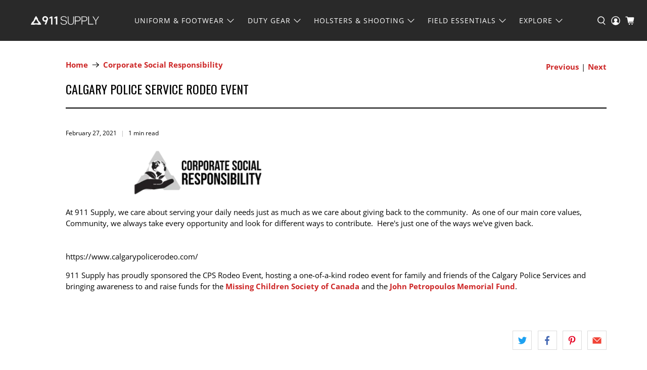

--- FILE ---
content_type: text/javascript
request_url: https://www.911supply.ca/cdn/shop/t/70/assets/utilities.js?v=152475313277880962221665761992
body_size: 15197
content:
"use strict";Shopify.contentCreator.accordion={init:function(){var $accordionHeading=$(".accordion > dt > a, [data-cc-accordion] > dt > a");$(".accordion > dd, [data-cc-accordion] > dd").attr("aria-hidden",!0),$accordionHeading.attr("aria-expanded",!1),$accordionHeading.on("click",function(){var state=$(this).attr("aria-expanded")==="false";return $(this).attr("aria-expanded",state),$(this).parent().next().slideToggle(function(){}),$(this).parent().next().attr("aria-hidden",!state),!1}),$accordionHeading.on("keydown",function(event){var keyCode=event.keyCode||e.which;keyCode===13&&$(this).trigger("activate")})},unload:function(){$(".accordion > dt > a, [data-cc-accordion] > dt > a").off("click activate"),$(".accordion > dt > a, [data-cc-accordion] > dt > a").off("keydown")}},Shopify.contentCreator.slideshow={init:function(){$(".slider, .flexslider").find("li").unwrap(),$(".slider, .flexslider").flickity({pageDots:!0,lazyLoad:2})}},Shopify.theme.animation={init:function(){$("[data-scroll-class]").waypoint(function(){var animationClass=$(this.element).data("scroll-class");$(this.element).addClass("animated").addClass(animationClass)},{offset:"70%"})},slideTransition:function($el,animationName,callback){$el.parents(".flickity-enabled").find(".animated").removeClass("animated "+animationName),$el.addClass("animated").addClass(animationName)},unload:function($target){$target.data("scroll-class","")}};var deferred={};Shopify.theme.oversell=JSON.parse(document.body.dataset.oversell),Shopify.theme.asyncView={load:function(url,view){var options=arguments.length>2&&arguments[2]!==void 0?arguments[2]:{},data;if(url in deferred)return deferred[url];var $deferred=$.Deferred();if(deferred[url]=$deferred,options.hash&&(data=sessionStorage.getItem(url),data)){var deserialized=JSON.parse(data);if(options.hash===deserialized.options.hash)return delete deferred[url],$deferred.resolve(deserialized).promise()}return $.ajax({url:url,cache:!1,data:"view=".concat(view),dataType:"html",headers:{"cache-control":"no-cache"},success:function(response2){var el=document.createElement("div");el.innerHTML=response2;var responseOptions=JSON.parse(el.querySelector("[data-options]").innerHTML),htmls=el.querySelectorAll("[data-html]"),html={};if(htmls.length===1&&htmls[0].getAttribute("data-html")==="")html=htmls[0].innerHTML;else for(var _i=0;_i<htmls.length;_i++)html[htmls[_i].getAttribute("data-html")]=htmls[_i].innerHTML;if(options.hash)try{sessionStorage.setItem(url,JSON.stringify({options:responseOptions,html:html}))}catch(error2){console.error(error2)}return delete deferred[url],$deferred.resolve({options:responseOptions,html:html})},error:function(){return delete deferred[url],$deferred.reject()}}),$deferred.promise()}},Shopify.theme.breadcrumbs={init:function(pages){if(pages>1){var breadcrumbSpan=document.querySelector("[data-breadcrumb-text]"),currentPage=document.querySelector(".paginate").dataset.currentPage?document.querySelector(".paginate").dataset.currentPage:1,totalPages=document.querySelector(".paginate").dataset.paginatePages;document.querySelector(".js-breadcrumb-text").classList.remove("is-hidden"),breadcrumbSpan.innerHTML="".concat(Shopify.translation.page_text," ").concat(currentPage," ").concat(Shopify.translation.of_text," ").concat(totalPages)}},unload:function($target){document.querySelector(".js-breadcrumb-text").classList.add("is-hidden")}},Shopify.theme.disclosure={enable:function(){var $disclosure=$("[data-disclosure]"),$toggle=$("[data-disclosure-toggle]"),$disclosureWrap=$(".disclosure__list-wrap"),$mobileMenuDisclosureList=$("[data-disclosure-list]");function checkOffScreen($openedToggle){$openedToggle.siblings(".disclosure__list-wrap").is(":off-right")&&$openedToggle.siblings(".disclosure__list-wrap").addClass("disclosure--left")}function closeDisclosures(ignoreTarget,currentTarget){ignoreTarget===!0?($toggle.not(currentTarget).removeClass("is-clicked"),$toggle.not(currentTarget).attr("aria-expanded","false")):($toggle.removeClass("is-clicked"),$toggle.attr("aria-expanded","false")),$disclosureWrap.removeClass("disclosure--left")}$("body").on("keyup",function(e2){e2.which=="27"&&closeDisclosures()}),$disclosure.on("mouseleave",function(e2){closeDisclosures()}),$disclosure.find(".disclosure-list__item:last-child").on("focusout",function(e2){closeDisclosures()}),$toggle.on("mouseenter focus",function(e2){closeDisclosures(!0,this);var $target=$(e2.currentTarget);$target.attr("aria-expanded","true").addClass("is-clicked"),checkOffScreen($target)}),$mobileMenuDisclosureList.on("touchstart",function(e2){var $target=$(e2.currentTarget);$target.parents(".disclosure").addClass("is-clicked"),closeDisclosures(!0,this),$target.hasClass("is-clicked")==!1?($target.attr("aria-expanded","true").addClass("is-clicked"),checkOffScreen($target)):($target.attr("aria-expanded","false").removeClass("is-clicked"),$disclosureWrap.removeClass("disclosure--left"))}),$mobileMenuDisclosureList.on("focusout",function(e2){closeDisclosures(!0,this)}),$mobileMenuDisclosureList.on("change",function(e2){if(Shopify.media_queries.medium.matches||!/Android|webOS|iPhone|iPad|iPod|BlackBerry|IEMobile|Opera Mini/i.test(navigator.userAgent)){var $target=$(e2.currentTarget),selectedValue=e2.currentTarget.value,disclosureInput=$target.parents(".selectors-form__item").find("[data-disclosure-input]"),selectorForm=$target.parents(".selectors-form");$target.hasClass("custom-currency")?$target.trigger("click"):(disclosureInput.val(selectedValue),selectorForm.submit())}})},unload:function(){$("[data-disclosure]").off(),$("[data-disclosure-toggle]").off(),$(".disclosure__list-wrap").off()}},Shopify.theme.dropdownMenu=function(){var menuItems=$(".navbar-link"),dropdowns=$(".navbar-dropdown"),megamenus=$(".has-mega-menu");menuItems.each(function(index,item){var itemVisited=!1;$(item).on("keydown",function(e2){e2.which===13&&(itemVisited===!1&&e2.preventDefault(),$(this).closest(".navbar-item").addClass("show-dropdown"),itemVisited=!0)}),$(item).closest(".navbar-item").on("focusout",function(e2){$(this).find(e2.relatedTarget).length===0&&$(item).closest(".navbar-item").removeClass("show-dropdown")})}),dropdowns.each(function(index,item){var itemVisited=!1;$(item).on("keydown",function(e2){e2.which===13&&(itemVisited===!1&&e2.preventDefault(),$(this).find(".has-submenu").length>0&&$(this).addClass("show-nested-dropdown"),itemVisited=!0)})}),megamenus.each(function(index,item){var itemVisited=!1;$(item).on("keydown",function(e2){e2.which===13&&(itemVisited===!1&&e2.preventDefault(),$(this).find(".mega-menu").addClass("mega-menu--show"),itemVisited=!0)}),$(item).on("focusout",function(e2){$(item).find(e2.relatedTarget).length===0&&$(item).find(".mega-menu").removeClass("mega-menu--show")})})},Shopify.theme.newsletterAjaxForm={init:function(){var $ajaxForm=$(".newsletter-form__wrapper .contact-form");$ajaxForm.each(function(){var $form=$(this);$form.on("submit",function(e2){$('input[name="challenge"]',$form).val()!=="true"&&($.ajax({type:$form.attr("method"),url:$form.attr("action"),data:$form.serialize(),success:function(data){$form.fadeOut("slow",function(){$form.prev(".form__success-message").html(Shopify.translation.newsletter_form_success)})},error:function(data){$('input[name="challenge"]',$form).val("true"),$form.submit()}}),e2.preventDefault())})})},unload:function(){var $ajaxForm=$(".newsletter-form__wrapper .contact-form"),$submitButton=$ajaxForm.find(":submit");$submitButton.off()}},Shopify.theme.getSectionData=function($section){var sectionId=$section.attr("id").replace("shopify-section-",""),$dataEl=$section.find("[data-section-data][data-section-id="+sectionId+"]").first();if(!$dataEl)return{};var data=$dataEl.data("section-data")||$dataEl.html();try{return JSON.parse(data)}catch(error2){return console.warn("Sections: invalid section data found. ".concat(error2.message)),{}}},Shopify.theme.infiniteScroll={init:function(){this.defaults={grid:"[data-load-more--grid]",gridItems:"[data-load-more--grid-item]"},$("body").on("click","[data-load-more]",function(e2){e2.preventDefault();var $button=$(this),url=$button.attr("href");Shopify.theme.infiniteScroll.loadNextPage(url,$button)}),$("body").on("click","[data-load-more-infinite]",function(e2){return Shopify.theme.infiniteScroll.enableInfinite(),$(this).remove(),e2.stopPropagation(),!1}),$("[data-load-infinite-scroll]").length&&Shopify.theme.infiniteScroll.enableInfinite()},loadNextPage:function(url,$button){var _this=this;$.ajax({type:"GET",dataType:"html",url:url,beforeSend:function(){$button.addClass("is-loading")},success:function(data){$button.removeClass("is-loading");var thumbnails=$(data).find(_this.defaults.gridItems),loadMoreButtonUrl=$(data).find("[data-load-more]").attr("href");$("[data-load-more]").attr("href",loadMoreButtonUrl),$(_this.defaults.grid).first().append(thumbnails),typeof loadMoreButtonUrl=="undefined"&&$("[data-load-more]").addClass("is-hidden")},error:function(x,t,m){console.log(x),console.log(t),console.log(m),location.replace(location.protocol+"//"+location.host+filterURL)}})},enableInfinite:function(){var infiniteScroll=new Waypoint.Infinite({element:$(this.defaults.grid)[0],items:"[data-load-more--grid-item]",more:"[data-load-infinite]",loadingClass:"loading-in-progress",onBeforePageLoad:function(){$("[data-load-infinite]").removeClass("is-hidden")},onAfterPageLoad:function(data){}})},unload:function(){$("[data-load-more]").off(),$("[data-load-infinite]").off()}},Shopify.theme.flickityIosFix=function(){var touchingCarousel=!1,touchStartCoords;document.body.addEventListener("touchstart",function(e2){if(e2.target.closest(".flickity-slider"))touchingCarousel=!0;else{touchingCarousel=!1;return}touchStartCoords={x:e2.touches[0].pageX,y:e2.touches[0].pageY}}),document.body.addEventListener("touchmove",function(e2){if(touchingCarousel&&e2.cancelable){var moveVector={x:e2.touches[0].pageX-touchStartCoords.x,y:e2.touches[0].pageY-touchStartCoords.y};Math.abs(moveVector.x)>7&&e2.preventDefault()}},{passive:!1})},Shopify.theme.loadScript=function(name,url,callback){Shopify.theme[name]||$.ajax({url:url,dataType:"script",success:callback,async:!1})},Shopify.theme.updateOptionsInSelector=function(selectorIndex,parent){switch(selectorIndex){case 0:var key="root",selector=$(parent+" .single-option-selector:eq(0)");break;case 1:var key=$(parent+" .single-option-selector:eq(0)").val(),selector=$(parent+" .single-option-selector:eq(1)");break;case 2:var key=$(parent+" .single-option-selector:eq(0)").val();key+=" / "+$(parent+" .single-option-selector:eq(1)").val();var selector=$(parent+" .single-option-selector:eq(2)")}var availableOptions=Shopify.optionsMap[key];$(parent+' .swatch[data-option-index="'+selectorIndex+'"] .swatch-element').each(function(){$.inArray($(this).attr("data-value"),availableOptions)!==-1?$(this).removeClass("soldout").find(":radio").removeAttr("disabled","disabled").removeAttr("checked"):$(this).addClass("soldout").find(":radio").removeAttr("checked").attr("disabled","disabled")})},Shopify.linkOptionSelectors=function(product,parent){Shopify.optionsMap={};for(var i2=0;i2<product.variants.length;i2++){var variant=product.variants[i2];if(variant.available){if(Shopify.optionsMap.root=Shopify.optionsMap.root||[],Shopify.optionsMap.root.push(variant.option1),Shopify.optionsMap.root=Shopify.uniq(Shopify.optionsMap.root),product.options.length>1){var key=variant.option1;Shopify.optionsMap[key]=Shopify.optionsMap[key]||[],Shopify.optionsMap[key].push(variant.option2),Shopify.optionsMap[key]=Shopify.uniq(Shopify.optionsMap[key])}if(product.options.length===3){var key=variant.option1+" / "+variant.option2;Shopify.optionsMap[key]=Shopify.optionsMap[key]||[],Shopify.optionsMap[key].push(variant.option3),Shopify.optionsMap[key]=Shopify.uniq(Shopify.optionsMap[key])}}}Shopify.theme.updateOptionsInSelector(0,parent),product.options.length>1&&Shopify.theme.updateOptionsInSelector(1,parent),product.options.length===3&&Shopify.theme.updateOptionsInSelector(2,parent),$(parent+" .single-option-selector:eq(0)").change(function(){return Shopify.theme.updateOptionsInSelector(1,parent),product.options.length===3&&Shopify.theme.updateOptionsInSelector(2,parent),!0}),$(parent+" .single-option-selector:eq(1)").change(function(){return product.options.length===3&&Shopify.theme.updateOptionsInSelector(2,parent),!0})},Shopify.theme.applyMasonry=function(selector,gutterSize){var $galleryWrapper=$(".gallery-type--masonry");$galleryWrapper.length>0&&$galleryWrapper.imagesLoaded().progress(function(){$galleryWrapper.isotope({layoutMode:"masonry",itemSelector:selector,percentPosition:!0,masonry:{columnWidth:selector,gutter:gutterSize}})})},Shopify.theme.applyHorizontalMasonry=function(){var $galleryWrapper=$(".gallery-type--horizontal-masonry");$galleryWrapper.find(".gallery__item").each(function(e2){var wrapper=$(this),imgWidth,imgHeight;setTimeout(function(){imgWidth=wrapper.find("img").width(),imgHeight=wrapper.find("img").height(),wrapper.css("flex-basis",imgWidth*200/imgHeight),wrapper.css("flex-grow",imgWidth*200/imgHeight),wrapper.find("i").css("padding-bottom",imgHeight/imgWidth*100+"%")},100)})},Shopify.theme.mobileMenu={init:function(){this.$mobileMenuToggle=$("[data-show-mobile-menu]"),this.$mobileMenuIcon=$(".mobile-menu__toggle-icon"),this.$mobileDropDownToggle=$(".mobile-menu .close-dropdown"),$("body").on("click",'[data-show-mobile-menu="false"]',function(){Shopify.theme.mobileMenu.open()}),$("body").on("click",'[data-show-mobile-menu="true"]',function(){Shopify.theme.mobileMenu.close()}),Shopify.theme.jsHeader.enable_sticky===!0&&this.enableSticky()},open:function(){var currentScrollPosition=window.scrollY;$("body").attr("data-current-position",currentScrollPosition);var announcementHeight=0,mobileHeaderHeight=parseInt($(".mobile-header").height());typeof Shopify.theme.jsAnnouncementBar!="undefined"&&Shopify.theme.jsAnnouncementBar.enable_sticky&&(announcementHeight=Shopify.theme.jsAnnouncementBar.getAnnouncementHeight()),$(".mobile-menu").css({height:"calc(100vh - ".concat(mobileHeaderHeight+announcementHeight,"px)")}),this.$mobileMenuIcon.addClass("is-active"),$("[data-show-mobile-menu]").attr("data-show-mobile-menu",!0),typeof Shopify.theme.jsAjaxCart!="undefined"&&(Shopify.theme.jsAjaxCart.hideMiniCart(),Shopify.theme.jsAjaxCart.hideDrawer()),setTimeout(function(){$("body").addClass("mobile-menu--opened")},10)},close:function(){$("body").removeClass("mobile-menu--opened");var lastScrollPosition=$("body").data("current-position");window.scrollTo(0,lastScrollPosition),this.$mobileMenuIcon.removeClass("is-active"),$("[data-show-mobile-menu]").attr("data-show-mobile-menu",!1)},enableSticky:function(){Shopify.theme.jsHeader.disableSticky();var $stickyEl=$("#mobile-header"),offset=0;typeof Shopify.theme.jsAnnouncementBar!="undefined"&&Shopify.theme.jsAnnouncementBar.enable_sticky&&(offset=Shopify.theme.jsAnnouncementBar.getAnnouncementHeight()),$stickyEl.addClass("sticky--enabled"),$stickyEl.sticky({wrapperClassName:"header-sticky-wrapper",zIndex:40,topSpacing:offset}).on("sticky-start",function(){var headerheight=$("#mobile-header").height(),annoucementHeight=$(".announcement-sticky-wrapper").height(),totalHeight=headerheight+annoucementHeight;$stickyEl.parent().parent().find(".search-overlay").addClass("sticky-search").css("top",totalHeight+"px")}).on("sticky-end",function(){$stickyEl.parent().parent().find(".search-overlay").removeClass("sticky-search").css("top","100%"),setTimeout(function(){$stickyEl.sticky("update")},250),$stickyEl.find(".sticky-menu-wrapper").removeClass("is-visible")})},disableSticky:function(){var $stickyEl=$("#mobile-header");$stickyEl.unstick(),$stickyEl.removeClass("sticky--enabled"),setTimeout(function(){$(".header-sticky-wrapper").css("height","auto")},250)},unload:function($section){$("[data-mobilemenu-toggle]").off(),$(".mobile-menu__toggle-icon").off(),$(".mobile-menu .close-dropdown").off(),this.disableSticky()}},Shopify.theme.objectFitImages={init:function(){objectFitImages(),Shopify.theme_settings.image_loading_style=="color"&&this.calculateAspectRatio()},calculateAspectRatio:function(){for(var imageWrap=document.querySelectorAll("[data-calculate-aspect-ratio]"),_i2=0;_i2<imageWrap.length;_i2++){var image=imageWrap[_i2].firstElementChild,aspectRatio=image.getAttribute("width")/image.getAttribute("height"),aspectWidth=image.height*aspectRatio;imageWrap[_i2].style.maxWidth="".concat(Math.floor(aspectWidth),"px")}document.addEventListener("lazyloaded",function(e2){e2.srcElement.parentNode.style.background="none"})},unload:function(){}};function floatToString(t,e2){var o=t.toFixed(e2).toString();return o.match(/^\.\d+/)?"0"+o:o}if(typeof Shopify=="undefined")var Shopify={};if(Shopify.each=function(t,e2){for(var o=0;o<t.length;o++)e2(t[o],o)},Shopify.map=function(t,e2){for(var o=[],i2=0;i2<t.length;i2++)o.push(e2(t[i2],i2));return o},Shopify.arrayIncludes=function(t,e2){for(var o=0;o<t.length;o++)if(t[o]==e2)return!0;return!1},Shopify.uniq=function(t){for(var e2=[],o=0;o<t.length;o++)Shopify.arrayIncludes(e2,t[o])||e2.push(t[o]);return e2},Shopify.isDefined=function(t){return typeof t!="undefined"},Shopify.getClass=function(t){return Object.prototype.toString.call(t).slice(8,-1)},Shopify.extend=function(t,e2){function o(){}o.prototype=e2.prototype,t.prototype=new o,t.prototype.constructor=t,t.baseConstructor=e2,t.superClass=e2.prototype},Shopify.locationSearch=function(){return window.location.search},Shopify.locationHash=function(){return window.location.hash},Shopify.replaceState=function(t){window.history.replaceState({},document.title,t)},Shopify.urlParam=function(t){var e2=RegExp("[?&]"+t+"=([^&#]*)").exec(Shopify.locationSearch());return e2&&decodeURIComponent(e2[1].replace(/\+/g," "))},Shopify.newState=function(t,e2){var o;return o=Shopify.urlParam(t)?Shopify.locationSearch().replace(RegExp("("+t+"=)[^&#]+"),"$1"+e2):Shopify.locationSearch()===""?"?"+t+"="+e2:Shopify.locationSearch()+"&"+t+"="+e2,o+Shopify.locationHash()},Shopify.setParam=function(t,e2){Shopify.replaceState(Shopify.newState(t,e2))},Shopify.Product=function(t){Shopify.isDefined(t)&&this.update(t)},Shopify.Product.prototype.update=function(t){for(var property in t)this[property]=t[property]},Shopify.Product.prototype.optionNames=function(){return Shopify.getClass(this.options)=="Array"?this.options:[]},Shopify.Product.prototype.optionValues=function(t){if(!Shopify.isDefined(this.variants))return null;var e2=Shopify.map(this.variants,function(e3){var o="option"+(t+1);return e3[o]==null?null:e3[o]});return e2[0]==null?null:Shopify.uniq(e2)},Shopify.Product.prototype.getVariant=function(t){var e2=null;return t.length!=this.options.length||Shopify.each(this.variants,function(o){for(var i2=!0,r=0;r<t.length;r++){var n="option"+(r+1);o[n]!=t[r]&&(i2=!1)}return i2==1?void(e2=o):void 0}),e2},Shopify.Product.prototype.getVariantById=function(t){for(var e2=0;e2<this.variants.length;e2++){var o=this.variants[e2];if(t==o.id)return o}return null},Shopify.money_format="${{amount}}",Shopify.formatMoney=function(t,e2){function o(t2,e3){return typeof t2=="undefined"?e3:t2}function i2(t2,e3,i3,r2){if(e3=o(e3,2),i3=o(i3,","),r2=o(r2,"."),isNaN(t2)||t2==null)return 0;t2=(t2/100).toFixed(e3);var n2=t2.split("."),a2=n2[0].replace(/(\d)(?=(\d\d\d)+(?!\d))/g,"$1"+i3),s=n2[1]?r2+n2[1]:"";return a2+s}typeof t=="string"&&(t=t.replace(".",""));var r="",n=/\{\{\s*(\w+)\s*\}\}/,a=e2||this.money_format;switch(a.match(n)[1]){case"amount":r=i2(t,2);break;case"amount_no_decimals":r=i2(t,0);break;case"amount_with_comma_separator":r=i2(t,2,".",",");break;case"amount_with_apostrophe_separator":r=i2(t,2);break;case"amount_no_decimals_with_comma_separator":r=i2(t,0,".",",");break;case"amount_no_decimals_with_space_separator":r=i2(t,0,"."," ")}return a.replace(n,r)},Shopify.OptionSelectors=function(t,e2){return this.selectorDivClass="selector-wrapper",this.selectorClass="single-option-selector",this.variantIdFieldIdSuffix="-variant-id",this.variantIdField=null,this.historyState=null,this.selectors=[],this.domIdPrefix=t,this.product=new Shopify.Product(e2.product),this.onVariantSelected=Shopify.isDefined(e2.onVariantSelected)?e2.onVariantSelected:function(){},this.replaceSelector(t),this.initDropdown(),e2.enableHistoryState&&(this.historyState=new Shopify.OptionSelectors.HistoryState(this)),!0},Shopify.OptionSelectors.prototype.initDropdown=function(){var t={initialLoad:!0},e2=this.selectVariantFromDropdown(t);if(!e2){var o=this;setTimeout(function(){o.selectVariantFromParams(t)||o.fireOnChangeForFirstDropdown.call(o,t)})}},Shopify.OptionSelectors.prototype.fireOnChangeForFirstDropdown=function(t){this.selectors[0].element.onchange(t)},Shopify.OptionSelectors.prototype.selectVariantFromParamsOrDropdown=function(t){var e2=this.selectVariantFromParams(t);e2||this.selectVariantFromDropdown(t)},Shopify.OptionSelectors.prototype.replaceSelector=function(t){var e2=document.getElementById(t),o=e2.parentNode;Shopify.each(this.buildSelectors(),function(t2){o.insertBefore(t2,e2)}),e2.style.display="none",this.variantIdField=e2},Shopify.OptionSelectors.prototype.selectVariantFromDropdown=function(t){var e2=document.getElementById(this.domIdPrefix).querySelector("[selected]");if(e2||(e2=document.getElementById(this.domIdPrefix).querySelector('[selected="selected"]')),!e2)return!1;var o=e2.value;return this.selectVariant(o,t)},Shopify.OptionSelectors.prototype.selectVariantFromParams=function(t){var e2=Shopify.urlParam("variant");return this.selectVariant(e2,t)},Shopify.OptionSelectors.prototype.selectVariant=function(t,e2){var o=this.product.getVariantById(t);if(o==null)return!1;for(var i2=0;i2<this.selectors.length;i2++){var r=this.selectors[i2].element,n=r.getAttribute("data-option"),a=o[n];a!=null&&this.optionExistInSelect(r,a)&&(r.value=a)}return typeof jQuery!="undefined"?jQuery(this.selectors[0].element).trigger("change",e2):this.selectors[0].element.onchange(e2),!0},Shopify.OptionSelectors.prototype.optionExistInSelect=function(t,e2){for(var o=0;o<t.options.length;o++)if(t.options[o].value==e2)return!0},Shopify.OptionSelectors.prototype.insertSelectors=function(t,e2){Shopify.isDefined(e2)&&this.setMessageElement(e2),this.domIdPrefix="product-"+this.product.id+"-variant-selector";var o=document.getElementById(t);Shopify.each(this.buildSelectors(),function(t2){o.appendChild(t2)})},Shopify.OptionSelectors.prototype.buildSelectors=function(){for(var t=0;t<this.product.optionNames().length;t++){var e2=new Shopify.SingleOptionSelector(this,t,this.product.optionNames()[t],this.product.optionValues(t));e2.element.disabled=!1,this.selectors.push(e2)}var o=this.selectorDivClass,i2=this.product.optionNames(),r=Shopify.map(this.selectors,function(t2){var e3=document.createElement("div");if(e3.setAttribute("class",o),i2.length>1){var r2=document.createElement("label");r2.htmlFor=t2.element.id,r2.innerHTML=t2.name,e3.appendChild(r2)}return e3.appendChild(t2.element),e3});return r},Shopify.OptionSelectors.prototype.selectedValues=function(){for(var t=[],e2=0;e2<this.selectors.length;e2++){var o=this.selectors[e2].element.value;t.push(o)}return t},Shopify.OptionSelectors.prototype.updateSelectors=function(t,e2){var o=this.selectedValues(),i2=this.product.getVariant(o);i2?(this.variantIdField.disabled=!1,this.variantIdField.value=i2.id):this.variantIdField.disabled=!0,this.onVariantSelected(i2,this,e2),this.historyState!=null&&this.historyState.onVariantChange(i2,this,e2)},Shopify.OptionSelectorsFromDOM=function(t,e2){var o=e2.optionNames||[],i2=e2.priceFieldExists||!0,r=e2.delimiter||"/",n=this.createProductFromSelector(t,o,i2,r);e2.product=n,Shopify.OptionSelectorsFromDOM.baseConstructor.call(this,t,e2)},Shopify.extend(Shopify.OptionSelectorsFromDOM,Shopify.OptionSelectors),Shopify.OptionSelectorsFromDOM.prototype.createProductFromSelector=function(t,e2,o,i2){if(!Shopify.isDefined(o))var o=!0;if(!Shopify.isDefined(i2))var i2="/";var r=document.getElementById(t),n=r.childNodes,a=(r.parentNode,e2.length),s=[];Shopify.each(n,function(t2,r2){if(t2.nodeType==1&&t2.tagName.toLowerCase()=="option"){var n2=t2.innerHTML.split(new RegExp("\\s*\\"+i2+"\\s*"));e2.length==0&&(a=n2.length-(o?1:0));var p2=n2.slice(0,a),l2=o?n2[a]:"",c=(t2.getAttribute("value"),{available:!t2.disabled,id:parseFloat(t2.value),price:l2,option1:p2[0],option2:p2[1],option3:p2[2]});s.push(c)}});var p={variants:s};if(e2.length==0){p.options=[];for(var l=0;a>l;l++)p.options[l]="option "+(l+1)}else p.options=e2;return p},Shopify.SingleOptionSelector=function(t,e2,o,i2){this.multiSelector=t,this.values=i2,this.index=e2,this.name=o,this.element=document.createElement("select");for(var r=0;r<i2.length;r++){var n=document.createElement("option");n.value=i2[r],n.innerHTML=i2[r],this.element.appendChild(n)}return this.element.setAttribute("class",this.multiSelector.selectorClass),this.element.setAttribute("data-option","option"+(e2+1)),this.element.id=t.domIdPrefix+"-option-"+e2,this.element.onchange=function(o2,i3){i3=i3||{},t.updateSelectors(e2,i3)},!0},Shopify.Image={preload:function(t,e2){for(var o=0;o<t.length;o++){var i2=t[o];this.loadImage(this.getSizedImageUrl(i2,e2))}},loadImage:function(t){new Image().src=t},switchImage:function(t,e2,o){if(t&&e2){var i2=this.imageSize(e2.src),r=this.getSizedImageUrl(t.src,i2);o?o(r,t,e2):e2.src=r}},imageSize:function(t){var e2=t.match(/_(1024x1024|2048x2048|pico|icon|thumb|small|compact|medium|large|grande)\./);return e2!=null?e2[1]:null},getSizedImageUrl:function(t,e2){if(e2==null)return t;if(e2=="master")return this.removeProtocol(t);var o=t.match(/\.(jpg|jpeg|gif|png|bmp|bitmap|tiff|tif)(\?v=\d+)?$/i);if(o!=null){var i2=t.split(o[0]),r=o[0];return this.removeProtocol(i2[0]+"_"+e2+r)}return null},removeProtocol:function(t){return t.replace(/http(s)?:/,"")}},Shopify.OptionSelectors.HistoryState=function(t){this.browserSupports()&&this.register(t)},Shopify.OptionSelectors.HistoryState.prototype.register=function(t){window.addEventListener("popstate",function(e2){t.selectVariantFromParamsOrDropdown({popStateCall:!0})})},Shopify.OptionSelectors.HistoryState.prototype.onVariantChange=function(t,e2,o){this.browserSupports()&&(!t||o.initialLoad||o.popStateCall||Shopify.setParam("variant",t.id))},Shopify.OptionSelectors.HistoryState.prototype.browserSupports=function(){return window.history&&window.history.replaceState},Shopify.theme.productMedia={models:[],setupMedia:function(){var config={controls:["zoom-in","zoom-out","fullscreen"],focusOnPlay:!1};$("model-viewer").each(function(index,model){model=new Shopify.ModelViewerUI(model,config),Shopify.theme.productMedia.models.push(model)}),$(".product-gallery__model model-viewer").on("mousedown",function(){Shopify.theme.productMedia.hideModelIcon(this)})},showModelIcon:function(slide){$(slide).find(".button--poster, .model-icon-button-control").show()},hideModelIcon:function(slide){$(slide).find(".button--poster, .model-icon-button-control").hide()}},Shopify.theme.productReviews={init:function(){($("#shopify-product-reviews").length||$(".shopify-product-reviews-badge").length)&&SPR.$(document).ready(function(){return SPR.registerCallbacks(),SPR.initRatingHandler(),SPR.initDomEls(),SPR.loadProducts(),SPR.loadBadges()})}},Shopify.theme.quantityBox={_cartQtyChangeTimeout:null,_validateQty:function(el){var OVERSELL=Shopify.theme.oversell,$this=$(el),$qtyWrapper=$this.closest(".quantity-wrapper"),$input=$qtyWrapper.find(".quantity-input"),$plus=$qtyWrapper.find("[data-update-quantity=plus]"),$minus=$qtyWrapper.find("[data-update-quantity=minus]"),min=parseInt($input.attr("min"),10)||0,max=parseInt($input.attr("max"),10);OVERSELL=OVERSELL&&$input.data("inv-policy")==="continue";var updateQtyAttr=$this.data("update-quantity"),currentValue=parseInt($input.val(),0)||min,nextValue=currentValue;if(updateQtyAttr){var isMinus=updateQtyAttr=="minus";nextValue=isMinus?currentValue-1:currentValue+1}return OVERSELL&&(max=1e7),max<min&&($input.attr("min",max),min=max),nextValue>=max&&!OVERSELL?(nextValue=max,$plus.attr("disabled",!0),$qtyWrapper.next(".max-quantity").show()):($plus.attr("disabled",!1),$qtyWrapper.next(".max-quantity").hide()),nextValue>min?$minus.attr("disabled",!1):(nextValue=min,$minus.attr("disabled",!0)),{$input:$input,$qtyWrapper:$qtyWrapper,nextValue:nextValue}},_handleQtyChangeEvent:function(e2){e2.preventDefault(),e2.stopPropagation();var d=Shopify.theme.quantityBox._validateQty(this),nextValue=d.nextValue,currentValue=d.$input.val();d.$input.val(currentValue==""?currentValue:nextValue);var clickedOnPlusOrMinus=!!this.getAttribute("data-update-quantity");clickedOnPlusOrMinus&&(clearTimeout(Shopify.theme.quantityBox._cartQtyChangeTimeout),Shopify.theme.quantityBox._cartQtyChangeTimeout=setTimeout(function(){d.$input.trigger("change")},700))},init:function(){$("body").on("click","[data-update-quantity]:not([disabled])",Shopify.theme.quantityBox._handleQtyChangeEvent),$("body").on("input",".quantity-input",Shopify.theme.quantityBox._handleQtyChangeEvent),$("body").on("change",".quantity-input",function(e2){this.value==""&&(this.value=this.getAttribute("min")||0);var $this=$(this);$this.parents("[data-line-item]").length&&$this.closest(".quantity-wrapper").addClass("disabled"),Shopify.theme.quantityBox.updateQuantity($(this))})},updateQuantityControls:function($el){var OVERSELL=Shopify.theme.oversell,$quantityBox=$el.parents(".product-quantity-box"),$input=$(".quantity-input",$quantityBox);OVERSELL=OVERSELL&&$input.data("inv-policy")==="continue";var val=parseInt($input.val()),valMax=OVERSELL?1e7:$input.attr("max");val===1||val===0?($(".quantity-minus",$quantityBox).attr("disabled",!0),$(".quantity-plus",$quantityBox).attr("disabled",!1)):val>=valMax?($(".quantity-plus",$quantityBox).attr("disabled",!0),$(".quantity-minus",$quantityBox).attr("disabled",!1),$input.val(valMax),$input.closest(".cart__quantity").find(".max-quantity").show()):($(".quantity-minus",$quantityBox).attr("disabled",!1),$(".quantity-plus",$quantityBox).attr("disabled",!1))},updateQuantity:function($el){var OVERSELL=Shopify.theme.oversell,$quantityBox=$el.parents(".product-quantity-box"),$input=$(".quantity-input",$quantityBox);OVERSELL=OVERSELL&&$input.data("inv-policy")==="continue";var lineID2=$quantityBox.parents("[data-line-item]").data("line-item"),val=parseInt($input.val()),valMax=OVERSELL?1e7:$input.attr("max"),valMin=$input.attr("min")||0;if(isNaN(val)||val<valMin?$input.val(valMin):val>valMax&&$input.val(valMax),$el.data("update-quantity")==="plus"?val<valMax&&(val++,$input.val(val)):$el.data("update-quantity")==="minus"&&(val>valMin&&(val--,$input.val(val)),val>valMin&&(val--,$input.val(val),$input.closest(".cart__quantity").find(".max-quantity").hide())),$el.parents("[data-line-item]").length){var _lineID=$quantityBox.data("line-item-key");Shopify.theme.quantityBox.updateCart(_lineID,val)}Shopify.theme.quantityBox.updateQuantityControls($el)},updateCart:function updateCart(lineID,quantity){$(".quantity-warning").removeClass("animated bounceIn"),$.ajax({type:"POST",url:"/cart/change.js",data:"quantity=".concat(quantity,"&line=").concat(lineID),dataType:"json",success:function(cart){var newQuantity=0,itemsLeftText="",quantityWarning=$('[data-line-item="'.concat(lineID,'"]')).find(".quantity-warning"),$quantityBox=$('[data-line-item="'.concat(lineID,'"]')).find(".product-quantity-box"),$currentDiscount=$(".cart__form").data("currentDiscount"),cartItemsLineID=lineID-1;typeof cart.items[cartItemsLineID]!="undefined"&&(newQuantity=cart.items[cartItemsLineID].quantity);for(var _i3=0;_i3<cart.items.length;_i3++)_i3!=cartItemsLineID&&cart.items[_i3].id==cart.items[cartItemsLineID].id&&(newQuantity+=cart.items[_i3].quantity);quantity>0&&quantity!=newQuantity&&cart.total_discount<=$currentDiscount&&(newQuantity==1?(itemsLeftText=Shopify.translation.product_count_one,quantityWarning.text("".concat(newQuantity," ").concat(itemsLeftText)),$(".quantity-minus",$quantityBox).attr("disabled",!0)):(itemsLeftText=Shopify.translation.product_count_other,quantityWarning.text("".concat(newQuantity," ").concat(itemsLeftText)))),$(".cart__form").data("currentDiscount",cart.total_discount),quantityWarning.addClass("animated bounceIn"),document.getElementById("cart_form").submit()},error:function error(XMLHttpRequest,textStatus){var response=eval("("+XMLHttpRequest.responseText+")");response=response.description}})},unload:function unload9($target){$(".quantity-input").off(),$("[data-update-quantity]").off()}},Shopify.theme.queryParameters={},location.search.length)for(var aKeyValue,i=0,aCouples=location.search.substr(1).split("&");i<aCouples.length;i++)aKeyValue=aCouples[i].split("="),aKeyValue.length>1&&(Shopify.theme.queryParameters[decodeURIComponent(aKeyValue[0])]=decodeURIComponent(aKeyValue[1]));Shopify.theme.responsiveVideo={init:function init11(){var $videoIframes=$('iframe[src*="youtube.com"], iframe[src*="vimeo.com"]');$videoIframes.each(function(index,iframe){var $iframe=$(iframe);!$iframe.parents(".plyr__video-wrapper").length&&!$iframe.parents(".lazyframe").length&&$iframe.wrap('<div class="lazyframe" data-ratio="16:9"></div>')})}};var selectCallback=function selectCallback2(variant,selector){var $product=$(".product-"+selector.product.id),$notify_form=$(".notify-form-"+selector.product.id),$productForm=$(".product_form, .shopify-product-form",$product),variantInventory=$productForm.data("variant-inventory"),$productFormInput=$productForm.find(".quantity-input"),$notifyFormInputs=$(".notify_form__inputs"),notifyEmail=Shopify.translation.notify_form_email,notifyEmailValue=Shopify.translation.contact_email,notifySend=Shopify.translation.notify_form_send,notifyUrl=$notifyFormInputs.data("url"),$maxQuantityReached=$productForm.find(".max-quantity");$maxQuantityReached.hide(),$("[data-add-to-cart-trigger]",$product).removeClass("disabled").removeAttr("disabled"),$(".quantity-plus",$productForm).removeAttr("disabled");var currentInputQty=$productFormInput.val(),invQty=variant?variant.inventory_quantity:0,STOCK={available:"In-Stock",unavailable:"Out of stock",limited:"Limited Quantities"},CONTINUE_SELLING=variant&&variant.inventory_policy==="continue",OVERSELL=CONTINUE_SELLING&&Shopify.theme.oversell,SHOW_NOTIFY_FORM=OVERSELL?!1:invQty<=0,allVariantsInCart=!1;if(variant){$productFormInput.data("inv-policy",variant.inventory_policy),$productFormInput.attr("min",1);var availableQty=invQty;if(typeof window._Variant_AvailableQuantites[variant.id]=="number"&&(availableQty=window._Variant_AvailableQuantites[variant.id]),availableQty==0&&(allVariantsInCart=!0),OVERSELL?$productFormInput.attr("max",1e11):$productFormInput.attr("max",availableQty),currentInputQty>availableQty&&!OVERSELL?$productFormInput.val(availableQty).trigger("change"):currentInputQty==0&&availableQty>0&&(currentInputQty=1,$productFormInput.val(1).trigger("change")),availableQty==0&&!OVERSELL&&(currentInputQty=0,$productFormInput.attr("min",0),$productFormInput.val(0).trigger("change")),variant.title!=null)var variantTitle=variant.title.replace(/"/g,"&quot;"),notifyMessage=Shopify.translation.email_content+variantTitle+" | "+notifyUrl+"?variant="+variant.id}else var notifyMessage=Shopify.translation.email_content+" | "+notifyUrl;if($notifyFormInputs.hasClass("customer--true"))var notifyCustomerEmail=Shopify.translation.customer_email,notifyEmailInput='\n      <input type="hidden" class="notify_email input" name="contact[email]" id="contact[email]" value="'.concat(notifyCustomerEmail,'" />');else var notifyEmailInput='\n      <input required type="email" class="notify_email input" name="contact[email]" id="contact[email]" placeholder="'.concat(notifyEmail,'" value="').concat(notifyEmailValue,'" />');var notifyFormHTML='\n    <input type="hidden" name="challenge" value="false" />\n    <input type="hidden" name="contact[body]" class="notify_form_message" data-body="'.concat(notifyMessage,'" value="').concat(notifyMessage,'" />\n    <div class="field has-addons">\n      <div class="control">\n        ').concat(notifyEmailInput,'\n      </div>\n      <div class="control">\n        <input class="action_button button" type="submit" value="').concat(notifySend,'" />\n      </div>\n    </div>');if(variant&&variant.featured_image&&$product.is(":visible")){var $sliders=$(".product-gallery__main, .js-gallery-modal",$product);$sliders.each(function(){var $slider=$(this),$sliderInstance=Flickity.data(this),index=$("img[data-image-id=".concat(variant.featured_media.id,"]")).data("index");$slider.is(":visible")&&$sliderInstance!=null&&$sliderInstance.select(index,!1,!0)})}var $selectDropdown=$productForm.find("[data-variant-selector]");if($selectDropdown.trigger("selectedVariantChanged"),variant)if(variantInventory&&variantInventory.forEach(function(v){v.id===variant.id&&(variant.inventory_quantity=v.inventory_quantity,variant.inventory_management=v.inventory_management,variant.inventory_policy=v.inventory_policy)}),$(".sku",$product).text(variant.sku),$(".barcode",$product).text(variant.barcode),Shopify.theme_settings.product_form_style)for(var i2=0,length=variant.options.length;i2<length;i2++){var radioButton=$productForm.find('.swatch[data-option-index="'+escape(i2)+'"] :radio[value="'+variant.options[i2].replace(/\"/g,'\\"')+'"]');radioButton.length&&(radioButton.get(0).checked=!0)}else $(".notify_form_message",$product).attr("value",$(".notify_form_message",$product).data("body")+" - "+variant.title);function getStockText(qty){return typeof qty!="number"?Shopify.translation.unavailable:qty<=0?STOCK.unavailable:qty<=2?STOCK.limited:STOCK.available}var stockText=getStockText(variant?invQty:null);if(Shopify.theme_settings.display_inventory_left&&$(".items_left",$product).html(stockText),variant&&variant.available==!0&&(variant.price<variant.compare_at_price?($(".was-price",$product).html('<span class="money">'+Shopify.formatMoney(variant.compare_at_price,$("body").data("money-format"))+"</span>"),$(".savings",$product).html(Shopify.translation.product_savings+" "+parseInt((variant.compare_at_price-variant.price)*100/variant.compare_at_price)+'% (<span class="money">'+Shopify.formatMoney(variant.compare_at_price-variant.price,$("body").data("money-format"))+"</span>)"),$(".current_price",$product).parent().addClass("sale")):($(".was-price",$product).html(""),$(".savings",$product).html(""),$(".current_price",$product).parent().removeClass("sale")),$(".sold_out",$product).text(""),$(".cart-warning",$product).text(""),OVERSELL||($("[data-add-to-cart-trigger]",$product).addClass("disabled").attr("disabled","disabled").find("span:not(.icon)").text("Unavailable"),$(".shopify-payment-button",$product).hide(),$(".purchase-details__quantity",$product).hide())),variant.inventory_quantity>0)$(".sold_out",$product).text(""),$(".cart-warning",$product).text(""),variant.price>0?$(".current_price",$product).html('<span class="money">'+Shopify.formatMoney(variant.price,$("body").data("money-format"))+"</span>"):$(".current_price",$product).html(Shopify.translation.free_price_text),$("[data-add-to-cart-trigger]",$product).removeClass("disabled").removeAttr("disabled").find("span:not(.icon)").text($("[data-add-to-cart-trigger]",$product).data("label")),$(".shopify-payment-button",$product).show(),$(".purchase-details__quantity",$product).show(),Currency.show_multiple_currencies&&Shopify.theme.currencyConverter.convertCurrencies();else if(!OVERSELL){var message=variant?Shopify.translation.soldOut:Shopify.translation.unavailable;$(".was-price",$product).text(""),$(".savings",$product).text(""),$(".current_price",$product).text(""),$(".sold_out",$product).text(message),$("[data-add-to-cart-trigger]",$product).addClass("disabled").attr("disabled","disabled").find("span:not(.icon)").text(message),$(".shopify-payment-button",$product).hide(),$(".purchase-details__quantity",$product).hide()}$notify_form.hide(),$notifyFormInputs.empty(),$notifyFormInputs.append(notifyFormHTML),variant&&SHOW_NOTIFY_FORM&&$notify_form.fadeIn(),allVariantsInCart&&!OVERSELL&&($("[data-add-to-cart-trigger]",$product).addClass("disabled").attr("disabled","disabled"),$(".quantity-plus",$productForm).attr("disabled",!0)),currentInputQty>=availableQty&&!OVERSELL&&$maxQuantityReached.show()};Shopify.theme.predictiveSearch={init:function init12(){$(".search-form input#q").val(""),$(".search-form input#q").on("keyup",function(e2){var searchType=$(e2.currentTarget).parents("form").data("search-type"),currentAjaxRequest=null,queryText=$(this).val(),inputField=$(this);searchType===void 0&&(searchType=Shopify.theme_settings.search_option);var searchURL="".concat($("body").data("shop-url"),"/search?type=").concat(searchType,"&q=").concat(encodeURI(queryText));$(".search-form").on("submit",function(e3){var cleanFormValue=encodeURI(queryText);e3.preventDefault(),cleanFormValue==null?window.location.href="/search":window.location.href="".concat(searchURL,"*")}),queryText==""&&$(this).find(".predictive-results").empty().css("opacity",0),queryText.length>3?(currentAjaxRequest!=null&&currentAjaxRequest.abort(),currentAjaxRequest=$.getJSON(searchURL+"*&view=json",function(data){Shopify.theme.predictiveSearch.displayResults(data.results,searchURL,queryText,inputField)})):$(".search-form").find(".predictive-results").empty().css("opacity",0)}),$(document).on("click",function(e2){var $container=$(".search-form input#q");!$container.is(e2.target)&&$container.has(e2.target).length===0&&$(".predictive-results").css("opacity",0).empty()})},displayResults:function displayResults(results,searchURL,queryText,inputField){var resultList=inputField.parents(".search-form").find(".predictive-results");if(resultList.empty().css("opacity",1),results.length>0){for(var _i4=0;_i4<Shopify.theme_settings.search_to_display;_i4++)if(results[_i4]!=null){var result=results[_i4],resultInfo=void 0,resultPrice=void 0,resultImage=void 0;result.object_type=="product"?(result.available==!0?result.raw_price==0?resultPrice=Shopify.translation.free:resultPrice=result.price:resultPrice=Shopify.translation.sold_out,result.raw_compare>result.raw_price?resultInfo="\n              <span class='money'>".concat(resultPrice,"</span>\n              <span class='product-thumbnail__was-price was-price'>\n                <span class='money'>").concat(result.compare,"</span>\n              </span>"):resultInfo="<span class='money'>".concat(resultPrice,"</span>")):resultInfo="<span>".concat(result.text_content),result.thumbnail!=""?resultImage="<img class='lazyload transition--".concat(Shopify.theme_settings.image_loading_style," result-image' src='").concat(result.thumbnail,"' alt='").concat(result.title,"'>"):resultImage="",resultList.append("\n          <li>\n            <a class='result-link' href='".concat(result.url,"'>\n              ").concat(resultImage,"\n              <div class='result-info'>\n                <p>").concat(result.title,"</p>\n                ").concat(resultInfo,"\n              </div>\n            </a>\n          </li>\n          "))}results.length>Shopify.theme_settings.search_to_display&&resultList.append("<li><a class='result-link' href='".concat(searchURL,"*'>").concat(Shopify.translation.all_results,"</a></li>"))}else resultList.append("<li>".concat(Shopify.translation.no_results,"</li>"))},unload:function unload10(){$(".search-form").off(),$(".search-form input#q").off()}};function isScreenSizeLarge(){if(Shopify.media_queries.large.matches)return!0}Shopify.theme.scrollToTop=function(element,height){height!=null?$("html, body").animate({scrollTop:$(element).offset().top-height},1e3):$("html, body").animate({scrollTop:$(element).offset().top},1e3)},Shopify.theme.tabs={enableTabs:function enableTabs(){var $tabs=$(".tabs li, .tabs li a");$tabs.on("click",function(el){el.preventDefault(),$tabs.removeClass("is-active active"),$(this).addClass("is-active");var $tabIndex=$(this).index(),$tabContent=$(this).parents(".tabs").next(".tabs-content");$tabContent.children("li, li a").removeClass("is-active active"),$tabContent.children("li, li a").eq($tabIndex).addClass("is-active").show().css({display:"block"}).siblings().hide().removeClass("is-active")})},unload:function unload11(){$(".tabs li, .tabs li a").off()}};var globalQuickShopProduct;Shopify.theme.thumbnail={enableSwatches:function enableSwatches(){isScreenSizeLarge()&&$("body").on("mouseenter",".swatch span",function(){$(this).data("image").indexOf("no-image")==-1&&($(this).parents(".thumbnail").find(".product__imageContainer img:not(.secondary)").attr("src",$(this).data("image")),$(this).parents(".thumbnail").find(".product__imageContainer img:not(.secondary)").attr("srcset",$(this).data("image")))})},showVariantImage:function showVariantImage(){isScreenSizeLarge()&&($("body").on("mouseenter",".has-secondary-image-swap",function(){var $thumbnailImage=$(this).find(".product-image__wrapper img"),$thumbnailVideo=$(this).find(".product-image__wrapper .video-on-hover");$thumbnailImage&&$thumbnailImage.toggleClass("swap--visible"),$thumbnailVideo&&($thumbnailVideo.toggleClass("swap--visible"),Shopify.theme.video.enableVideoOnHover($(this)))}),$("body").on("mouseleave",".has-secondary-image-swap",function(){var $thumbnailImage=$(this).find(".product-image__wrapper img"),$thumbnailVideo=$(this).find(".product-image__wrapper .video-on-hover");$thumbnailImage&&$thumbnailImage.toggleClass("swap--visible"),$thumbnailVideo&&($thumbnailVideo.toggleClass("swap--visible"),Shopify.theme.video.disableVideoOnHover($(this)))}))},showQuickShop:function showQuickShop(){$("body").on("click",".js-quick-shop-link",function(e2){e2.preventDefault();var productData={handle:$(this).data("handle"),product_id:$(this).data("id"),single_variant:$(this).attr("data-single-variant"),product_in_collection_url:$(this).data("url"),escaped_title:$(this).data("title"),details_text:$(this).data("details-text"),full_description:$(this).data("full-description"),regular_description:$(this).data("regular-description"),featured_image:$(this).data("featured-image"),image_array:Shopify.theme.thumbnail.createImageObjects($(this).data("images")),thumbnail_array:Shopify.theme.thumbnail.createImageObjects($(this).data("thumbnail-images")),collection_handles:$(this).data("collection-handles").trim(",").split(","),money_format:$("body").data("money-format")},$notifyForm=$(this).next(".js-quickshop-forms__container").find(".notify_form"),$productForm=$(this).next(".js-quickshop-forms__container").find(".product_form");$(".fancybox-active").length||$.fancybox.open($(".js-quick-shop"),{baseClass:"quick-shop__lightbox product-"+productData.product_id,hash:!1,infobar:!1,toolbar:!1,loop:!0,smallBtn:!0,touch:!1,video:{autoStart:!1},mobile:{preventCaptionOverlap:!1,toolbar:!0},beforeLoad:function(instance,slide){var src=slide.src,$quickshop=$(src).find(".quick-shop");$quickshop.hasClass("content-loaded")||Shopify.theme.thumbnail.beforeOpen(productData,$quickshop)},afterLoad:function(instance,slide){Shopify.theme.thumbnail.afterContent($productForm,$notifyForm,productData,slide),Shopify.theme.jsProduct.enableProductSwatches(),Shopify.theme.productMedia.setupMedia(),Currency.show_multiple_currencies&&Shopify.theme.currencyConverter.convertCurrencies()},afterShow:function(e3,instance){$(".tabs").length>0&&Shopify.theme.tabs.enableTabs();var src=instance.src,$quickshop=$(src).find(".quick-shop");$quickshop.addClass("quick-shop--loaded")},beforeClose:function(e3,instance){var src=instance.src,$quickshop=$(src).find(".quick-shop");Shopify.theme.thumbnail.beforeClose(productData,$quickshop),$quickshop.removeClass("quick-shop--loaded"),$("body").removeClass("model-loaded")}})})},beforeClose:function beforeClose(productData,$quickshop){var $quickshopPopup=$quickshop.closest(".js-quick-shop");$quickshopPopup.removeClass("content-loaded");var $insertedNotifyForm=$(".quick-shop__lightbox .notify_form"),$insertedProductForm=$(".quick-shop__lightbox .product_form");$(".js-quickshop-forms--".concat(productData.product_id)).append($insertedProductForm),$(".js-quickshop-forms--".concat(productData.product_id)).append($insertedNotifyForm),$(".js-quickshop-forms--".concat(productData.product_id," .product_form")).addClass("viewed"),$(".js-quickshop-forms--".concat(productData.product_id," .notify_form")).addClass("viewed"),$(".quick-shop .thumbnail-sticker span").empty().parent().addClass("is-hidden");var $gallery=$quickshop.find(".js-gallery-modal"),$carousel=$quickshop.find(".js-gallery-carousel");$carousel.find(".gallery-cell").off("click"),$gallery.flickity("remove",$(".gallery-cell",$gallery)),$carousel.empty(),$gallery.flickity("destroy");var variantPrice=$(".js-current-price .money").text();$(".js-quick-shop-link[data-id=".concat(productData.product_id,"]")).attr("data-initial-modal-price",variantPrice),$(".js-current-price, .js-was-price, .js-savings").empty(),$gallery.data("enable-zoom")===!0&&$gallery.trigger("zoom.destroy")},afterContent:function afterContent($productForm,$notifyForm,productData,slide){var src=slide.src,$galleryModal=$(src).find(".js-gallery-modal");$galleryModal.closest(".js-quick-shop").addClass("content-loaded"),Shopify.theme.thumbnail.retrieveProductInfo(productData);var settings={thumbnailsEnabled:$galleryModal.data("thumbnails-enabled"),thumbnailsSliderEnabled:$galleryModal.data("thumbnails-slider-enabled"),thumbnailsPosition:$galleryModal.data("thumbnails-position"),arrowsEnabled:$galleryModal.data("gallery-arrows-enabled"),slideshowAnimation:$galleryModal.data("slideshow-animation"),slideshowSpeed:$galleryModal.data("slideshow-speed")};if(Shopify.theme.jsProduct.enableSlideshow($galleryModal,settings),Shopify.theme.video.init(),$(".quick-shop__lightbox .js-notify-form").append($notifyForm),$(".quick-shop__lightbox .js-product-form").append($productForm),$(".quick-shop__lightbox .modal_price, .quick-shop__lightbox .js-notify-form").show(),$productForm.hasClass("product_form_options")&&!$productForm.hasClass("viewed")&&$(".select-container").length&&new Shopify.OptionSelectors($productForm.data("select-id"),{product:$productForm.data("product"),onVariantSelected:selectCallback,enableHistoryState:$productForm.data("enable-state")}),Shopify.theme_settings.product_form_style=="swatches"){var JSONData=$productForm.data("product"),productID=productData.section_id,productSection=".product-"+productID+" .js-product_section",swatchOptions=$productForm.find(".swatch_options .swatch");swatchOptions.length>1&&Shopify.linkOptionSelectors(JSONData,productSection)}$(".single-option-selector").length>0&&($(".selector-wrapper").wrap('<div class="select"></div>'),$("#product-form-"+productData.product_id+" .select-container").children().first().removeClass("select").addClass("select-container")),$('.js-quick-shop select[name="id"]').trigger("change")},createImageObjects:function createImageObjects($images){var image_paths_alts=$images.split("~"),imageArray=image_paths_alts.map(function(image){var imageInfo=image.split("^");return{path:imageInfo[0],alt:imageInfo[1],id:imageInfo[2],width:imageInfo[3],mediaType:imageInfo[4]}});return imageArray},beforeOpen:function beforeOpen(productData,$quickshop){Shopify.theme.thumbnail.populateGallery(productData,$quickshop),$(".js-sale-sticker, .js-sold-out, .js-current-price, .js-was-price, .js-savings, .js-new-sticker, .js-pre-order-sticker").empty()},retrieveProductInfo:function retrieveProductInfo(productData){$.ajax({dataType:"json",async:!1,cache:!1,url:"/products/"+productData.handle+".js",success:function(product){product=$.extend({},product,productData),globalQuickShopProduct=product,Shopify.theme.thumbnail.updateVariant(product.variants[0].id.toString(),product)}})},populateGallery:function populateGallery(productData,$quickshop){var $gallery=$quickshop.find(".js-gallery-modal"),$carousel=$quickshop.find(".js-gallery-carousel");function addMainGalleryImages(){$.each(productData.image_array,function(i2,image){if(image.path==""||image.id==null)var imgPath=productData.featured_image,alt="";else var imgPath=image.path,alt=image.alt;var img2048x2048=imgPath.replace(/(\.[^.]*)$/,"_2048x2048$1").replace("http:",""),cellContent;image.mediaType.indexOf("image")>=0?cellContent='\n            <div class="image__container" style="max-width: '.concat(image.width,'px">\n              <img src="').concat(imgPath,'" alt="').concat(alt,'" data-image-id="').concat(image.id,'" data-index="').concat(i2,'" />\n            </div>\n          '):cellContent=unescape(imgPath);var $cellElems=$('<div class="gallery-cell">'+cellContent+"</div>");$gallery.append($cellElems)})}function addCarouselGalleryImages(){$.each(productData.thumbnail_array,function(i2,image){if(image.path!=""){var imgPath=image.path,carouselSizedImg=imgPath.replace(/(\.[^.]*)$/,"_grande$1").replace("http:",""),mediaBadge="";image.alt.indexOf("model")>=0?mediaBadge='<span class="icon media-badge"><svg width="26" height="26" viewBox="0 0 26 26" fill="none" xmlns="http://www.w3.org/2000/svg"><path fill-rule="evenodd" clip-rule="evenodd" d="M1 25H25V1H1V25Z" fill=""/><path class="media-badge__outline" d="M0.5 25V25.5H1H25H25.5V25V1V0.5H25H1H0.5V1V25Z" stroke="" stroke-opacity="0.05"/><g opacity="0.6"><path fill-rule="evenodd" clip-rule="evenodd" d="M13 6L19.0622 9.5V16.5L13 20L6.93782 16.5V9.5L13 6Z" stroke="" stroke-width="1.5"/><path fill-rule="evenodd" clip-rule="evenodd" d="M13 20V12.6024C13.6225 12.2002 13.6225 12.2002 13.6225 12.2002L19 9V16.4082L13 20Z" fill=""/></g></svg></span>':(image.alt.indexOf("external_video")>=0||image.alt.indexOf("video")>=0)&&(mediaBadge='<span class="icon media-badge"><svg width="26" height="26" viewBox="0 0 26 26" fill="none" xmlns="http://www.w3.org/2000/svg"><path fill-rule="evenodd" clip-rule="evenodd" d="M1 25H25V1H1V25Z" fill=""/><path class="media-badge__outline" d="M0.5 25V25.5H1H25H25.5V25V1V0.5H25H1H0.5V1V25Z" stroke="" stroke-opacity="0.05"/><path fill-rule="evenodd" clip-rule="evenodd" d="M8.19995 5.8V20.2L19.3999 12.5858L8.19995 5.8Z" fill="" fill-opacity="0.6"/></svg></span>');var img='<img src="'+carouselSizedImg+'" alt="'+escape(image.alt)+'" />',$carouselCellElems=$('<div class="gallery-cell" tabindex="0">'+img+mediaBadge+"</div>");$carousel.append($carouselCellElems)}})}addMainGalleryImages(),$carousel.find(".gallery-cell").length==0&&$gallery.find(".gallery-cell").length>1&&addCarouselGalleryImages(),$gallery.data("enable-zoom")===!0&&$gallery.find("img").each(function(index,image){$(image).wrap('<span class="zoom-container"></span>').css("display","block").parent().zoom({touch:!1,magnify:1})})},updateVariant:function updateVariant(variant){if(globalQuickShopProduct!="undefined"){var getQuickShopInfo=function(variant2){variant2.id==variant2.id.toString()&&(Shopify.theme_settings.stickers_enabled&&variant2.compare_at_price>variant2.price&&$(".sale-sticker span").html(Shopify.translation.sale).parent().removeClass("is-hidden"),variant2.compare_at_price>variant2.price?$(".js-current-price").addClass("sale"):$(".js-current-price").removeClass("sale"),variant2.available==!1?product.collection_handles.indexOf("coming-soon")!=-1?Shopify.theme_settings.stickers_enabled||$(".js-sold-out").html(Shopify.translation.coming_soon):$(".js-sold-out").html(Shopify.translation.sold_out):$(".js-sold-out").html(""),variant2.available==!0?($(".js-notify-form").hide(),variant2.compare_at_price>variant2.price&&($(".js-was-price").html('<span class="money">'+Shopify.formatMoney(variant2.compare_at_price,product.money_format)+"</span>"),$(".js-savings").html(Shopify.translation.savings+" "+parseInt((variant2.compare_at_price-variant2.price)*100/variant2.compare_at_price)+'% (<span class="money">'+Shopify.formatMoney(variant2.compare_at_price-variant2.price,product.money_format)+"</span>)")),product.price==Shopify.translation.coming_soon?$(".js-current-price").html(Shopify.translation.coming_soon):variant2.price?$(".js-current-price").html('<span class="money">'+Shopify.formatMoney(variant2.price,product.money_format)+"</span>"):$(".js-current-price").html(Shopify.translation.free_price_text)):$(".js-notify-form").show())},product=globalQuickShopProduct;$(".js-current-price").html(""),$(".js-was-price").html(""),$(".js-savings").html(""),$(".js-product-title").html('<a href="'+product.product_in_collection_url+'" title="'+product.escaped_title+'">'+product.title+"</a>"),$(".js-product-vendor").html('<a href="/collections/vendors?q='+product.vendor+'">'+product.vendor+"</a>"),$(".js-full-description").html(product.full_description),$(".js-regular-description").html(product.regular_description);var productDetails='<a href="'+product.product_in_collection_url+'" class="secondary_button" title="'+product.escaped_title+' Details">'+product.details_text+"</a>";if($(".js-product-details").html(productDetails),Shopify.theme_settings.stickers_enabled&&$.each(product.collection_handles,function(value,index){switch(this.toString()){case"best-seller":$(".best-seller-sticker span").html(Shopify.translation.best_seller).parent().removeClass("is-hidden");break;case"coming-soon":$(".coming-soon-sticker span").html(Shopify.translation.coming_soon).parent().removeClass("is-hidden");break;case"new":$(".new-sticker span").html(Shopify.translation.new_sticker).parent().removeClass("is-hidden");break;case"pre-order":$(".pre-order-sticker span").html(Shopify.translation.pre_order).parent().removeClass("is-hidden");break;case"staff-pick":$(".staff-pick-sticker span").html(Shopify.translation.staff_pick).parent().removeClass("is-hidden")}}),product.single_variant=="true")getQuickShopInfo(product);else for(var i2=0;i2<product.variants.length;i2++)getQuickShopInfo(product.variants[i2])}}};var videoEl={playButtonIcon:'<button type="button" class="plyr__control plyr__control--overlaid" aria-label="Play, {title}" data-plyr="play"><svg class="play-icon-button-control" width="60" height="60" viewBox="0 0 60 60" fill="none" xmlns="http://www.w3.org/2000/svg"><rect width="60" height="60" fill="white"/><path fill-rule="evenodd" clip-rule="evenodd" d="M23 20V40L39 29.4248L23 20Z" fill="#323232"/></svg><span class="plyr__sr-only">Play</span></button>',playButton:'<button type="button" class="plyr__controls__item plyr__control" aria-label="Play, {title}" data-plyr="play"><svg class="icon--pressed" role="presentation"><use xlink:href="#plyr-pause"></use></svg><svg class="icon--not-pressed" role="presentation"><use xlink:href="#plyr-play"></use></svg><span class="label--pressed plyr__tooltip" role="tooltip">Pause</span><span class="label--not-pressed plyr__tooltip" role="tooltip">Play</span></button>',muteButton:'<button type="button" class="plyr__controls__item plyr__control" aria-label="Mute" data-plyr="mute"><svg class="icon--pressed" role="presentation"><use xlink:href="#plyr-muted"></use></svg><svg class="icon--not-pressed" role="presentation"><use xlink:href="#plyr-volume"></use></svg><span class="label--pressed plyr__tooltip" role="tooltip">Unmute</span><span class="label--not-pressed plyr__tooltip" role="tooltip">Mute</span></button>',progressInput:'<div class="plyr__controls__item plyr__progress__container"><div class="plyr__progress"><input data-plyr="seek" type="range" min="0" max="100" step="0.01" value="0" aria-label="Seek"><progress class="plyr__progress__buffer" min="0" max="100" value="0">% buffered</progress><span role="tooltip" class="plyr__tooltip">00:00</span></div></div>',volume:'<div class="plyr__controls__item plyr__volume"><input data-plyr="volume" type="range" min="0" max="1" step="0.05" value="1" autocomplete="off" aria-label="Volume"></div>',fullscreen:'<button type="button" class="plyr__controls__item plyr__control" data-plyr="fullscreen"><svg class="icon--pressed" role="presentation"><use xlink:href="#plyr-exit-fullscreen"></use></svg><svg class="icon--not-pressed" role="presentation"><use xlink:href="#plyr-enter-fullscreen"></use></svg><span class="label--pressed plyr__tooltip" role="tooltip">Exit fullscreen</span><span class="label--not-pressed plyr__tooltip" role="tooltip">Enter fullscreen</span></button>'},videoControls="".concat(videoEl.playButtonIcon,'<div class="plyr__controls"> ').concat(videoEl.playButton," ").concat(videoEl.progressInput," ").concat(videoEl.muteButton," ").concat(videoEl.volume," ").concat(videoEl.fullscreen,"</div>"),videoPlayers=[],videosInRecommendedProductsPlayer;Shopify.theme.video={init:function init13(){this.setupVideoPlayer()},setupVideoPlayer:function setupVideoPlayer(){var productVideos=document.querySelectorAll("[data-html5-video] video, [data-youtube-video]"),setupVideoPlayers=Plyr.setup(productVideos,{controls:videoControls,ratio:this.aspect_ratio,fullscreen:{enabled:!0,fallback:!0,iosNative:!0},storage:{enabled:!1}}),videoLooping=$("[data-video-loop]").data("video-loop")||!1;$.each(setupVideoPlayers,function(index,player){player.loop=videoLooping,videoPlayers.push(player)}),this.setupListeners()},setupListeners:function setupListeners(){$.each(videoPlayers,function(index,player){var id=player.id,$video;player.isHTML5&&($video=$(player.elements.wrapper).find("video"),$video.attr("data-plyr-video-id",id)),player.on("play",function(event){var instance=event.detail.plyr;$.each(videoPlayers,function(index2,player2){var playerID=player2.id||player2.media.dataset.plyrVideoId;instance.id!=playerID&&player2.pause()})})})},enableVideoOnHover:function enableVideoOnHover($thumbnail){var $html5Video=$thumbnail.find("[data-html5-video]"),$youtubeVideo=$thumbnail.find("[data-youtube-video]"),videoID;$html5Video.length>0?videoID=$html5Video.find("[data-plyr-video-id]").data("plyr-video-id"):$youtubeVideo.length>0&&(videoID=$youtubeVideo.find("iframe").attr("id")),videoID&&$.each(videoPlayers,function(index,player){(player.id==videoID||player.media.id==videoID)&&(player.toggleControls(!1),player.muted=!0,player.play())})},disableVideoOnHover:function disableVideoOnHover($thumbnail){var $html5Video=$thumbnail.find("[data-html5-video]"),$youtubeVideo=$thumbnail.find("[data-youtube-video]"),videoID;$html5Video.length>0?videoID=$html5Video.find("[data-plyr-video-id]").data("plyr-video-id"):$youtubeVideo.length>0&&(videoID=$youtubeVideo.find("iframe").attr("id")),videoID&&$.each(videoPlayers,function(index,player){(player.id==videoID||player.media.id==videoID)&&player.playing&&player.pause()})}},$(function(){$("body").on("click",".clear-cart-btn",function(){console.log("Clearing cart..."),$.post("/cart/clear.js",function(){window.location.reload()})}),$(".quantity-input:text").focus(function(){$(this).select()})});
//# sourceMappingURL=/cdn/shop/t/70/assets/utilities.js.map?v=152475313277880962221665761992
